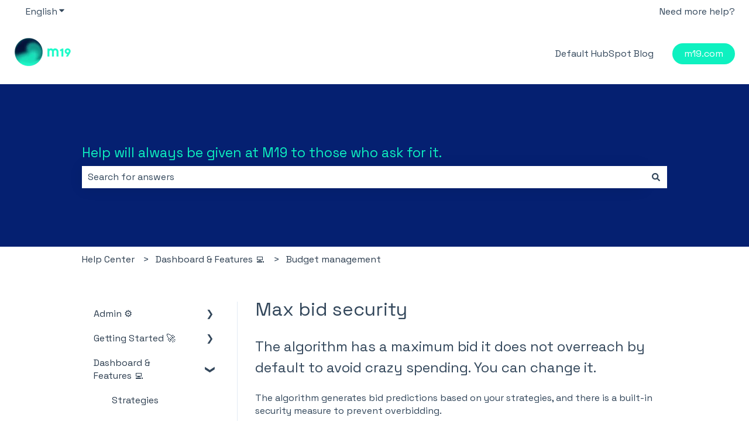

--- FILE ---
content_type: text/plain
request_url: https://www.google-analytics.com/j/collect?v=1&_v=j102&a=1184197187&t=pageview&_s=1&dl=https%3A%2F%2Fhelp.m19.com%2Fhow-to-change-the-max-bid-security&ul=en-us%40posix&dt=Max%20bid%20security&sr=1280x720&vp=1280x720&_u=IEBAAEABAAAAACAAI~&jid=1635447056&gjid=312156011&cid=1084203554.1769056885&tid=UA-156167896-1&_gid=668672930.1769056885&_r=1&_slc=1&z=1080854660
body_size: -449
content:
2,cG-5G2Y2530DN